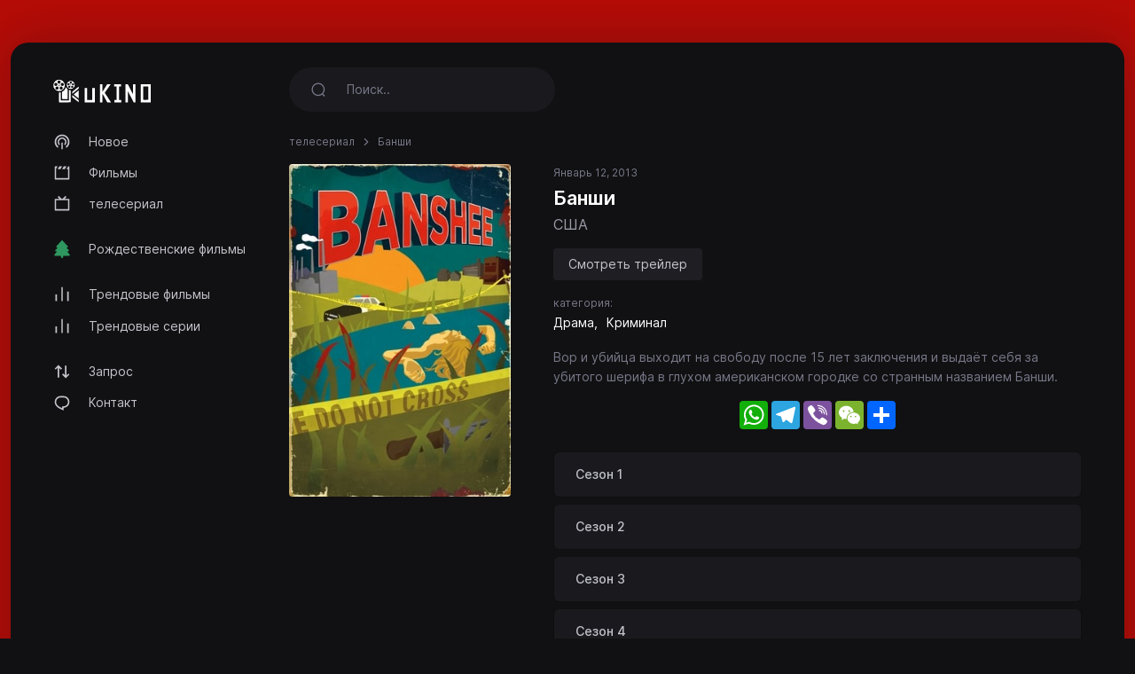

--- FILE ---
content_type: text/html; charset=utf-8
request_url: https://ukino.cc/serie/banshee-2013
body_size: 4405
content:
<!DOCTYPE html>
<html lang="ru">
<head>
<meta http-equiv="content-type" content="text/html; charset=UTF-8">
<title>Смотреть Банши (2013) - uKino.cc</title>
<meta name="keywords" content="Банши, потоковый, смотреть онлайн">
<meta name="description" content="Вор и убийца выходит на свободу после 15 лет заключения и выдаёт себя за убитого шерифа в глухом американском городке со странным названием Банши....">
<meta charset="UTF-8">
<meta http-equiv="X-UA-Compatible" content="IE=edge">
<meta name="viewport" content="width=device-width, initial-scale=1">
<meta name="theme-color" content="#111113">
<meta name="mobile-web-app-capable" content="yes">
<meta name="HandheldFriendly" content="True">
<link rel="canonical" href="https://ukino.cc">
<meta name="robots" content="index,follow">
<meta http-equiv="cleartype" content="on">
<meta property="og:locale" content="ru" />
<meta property="og:type" content="website" />
<meta property="og:url" content="https://ukino.cc/serie/banshee-2013" />
<meta property="og:title" content="Смотреть Банши (2013)" />
<meta property="og:description" content="Вор и убийца выходит на свободу после 15 лет заключения и выдаёт себя за убитого шерифа в глухом американском городке со странным названием Банши...." />
<meta property="og:image" content="https://ukino.cc/images/banners/1651416603_fe70bd4fdd94981742ba.jpeg" />
<link rel="preload" as="font" type="font/woff2" href="/style/dark-xt/webfonts/inter/Inter-Regular.woff2?v=3.19" crossorigin="anonymous">
<link rel="preload" as="font" type="font/woff2" href="/style/dark-xt/webfonts/inter/Inter-SemiBold.woff2?v=3.19" crossorigin="anonymous">
<link rel="preload" as="font" type="font/woff2" href="/style/dark-xt/webfonts/inter/Inter-Medium.woff2?v=3.19" crossorigin="anonymous">
<link rel="preload" as="font" type="font/woff2" href="/style/dark-xt/webfonts/inter/Inter-Bold.woff2?v=3.19" crossorigin="anonymous">
<link rel="preload" as="font" type="font/woff2" href="/style/dark-xt/webfonts/inter/Inter-ExtraBold.woff2?v=3.19" crossorigin="anonymous">
<link as="style" media="all" rel="stylesheet" href="/style/dark-xt/css/theme.formated.css" type="text/css" crossorigin="anonymous" defer="">
<link rel="shortcut icon" href="/style/dark-xt/favicon-ukino.svg">

<script type="text/javascript" id="www-widgetapi-script" src="/style/dark-xt/js/www-widgetapi.js" async=""></script>
<script type="text/javascript">
var __ = function(msgid) {
    return window.i18n[msgid] || msgid;
};
window.i18n = {
    'more': 'подробнее',
    'less': 'меньше'
};
</script>

<style type="text/css">
:root {
    --theme-color: #b60c07;
    --background: #b60c07;
    --movie-aspect: 150%;
    --people-aspect: 100%;
    --slide-aspect: 60vh;
}
@media (min-width: 1400px) {
    .container {
        max-width: 1600px !important;
    }
}
</style>
</head>
<body class="layout">
<div id="loading-bar"></div><div class="layout-skin"></div>
<div class="container">
<div class="layout-app">
<div class="row gx-lg-3 gx-0">
<div class="col-lg-auto">
<div class="w-lg-250">
<div class="navbar navbar-vertical navbar-expand-lg layout-header navbar-dark pt-3">
<button class="navbar-toggler border-0 shadow-none px-0" type="button" data-bs-toggle="collapse" data-bs-target="#navbar" aria-controls="navbar" aria-expanded="false" aria-label="Toggle navigation">
<span class="navbar-toggler-icon"></span>
</button>

<a href="/" class="navbar-brand me-xl-4 me-lg-3 text-gray-900">
<img src="/style/dark-xt/ukino.svg" alt="uKINO" width="110" height="45"></a>
<button class="navbar-toggler border-0 shadow-none px-0" type="button" data-bs-toggle="collapse" data-bs-target="#navbar" aria-controls="navbar" aria-expanded="false" aria-label="Toggle navigation">
<svg width="20" height="20" stroke="currentColor" stroke-width="2" fill="none">
<use xlink:href="/style/dark-xt/sprite.svg#search"></use>
</svg>
</button>
<div class="collapse navbar-collapse" id="navbar">
<ul class="navbar-nav mb-2 mt-3 mb-lg-0 fs-sm">

<li class="nav-item">
<a class="nav-link" href="/new">
<svg fill="currentColor">
<use xlink:href="/style/dark-xt/sprite.svg#compass"></use>
</svg>
Новое</a>

</li>
<li class="nav-item">
<a class="nav-link" href="/movies">
<svg fill="currentColor">
<use xlink:href="/style/dark-xt/sprite.svg#movies"></use>
</svg>
Фильмы 
</a>
</li>

<li class="nav-item">
<a class="nav-link" href="/series">
<svg fill="currentColor">
<use xlink:href="/style/dark-xt/sprite.svg#series"></use>
</svg>
телесериал</a>
</li>


<li class="my-lg-2"></li>
<li class="nav-item">
<a class="nav-link" href="/christmas-movies">
<svg fill="currentColor">
<use xlink:href="/style/dark-xt/sprite.svg#tree"></use>
</svg>
Рождественские фильмы</a>
</li>



<li class="my-lg-2"></li>

<li class="nav-item">
<a class="nav-link" href="/trending-movies">
<svg fill="currentColor">
<use xlink:href="/style/dark-xt/sprite.svg#fire"></use>
</svg>
Трендовые фильмы</a>
</li>

<li class="nav-item">
<a class="nav-link" href="/trending-series">
<svg fill="currentColor">
<use xlink:href="/style/dark-xt/sprite.svg#fire"></use>
</svg>
Трендовые серии</a>
</li>

<li class="my-lg-2"></li>


<li class="nav-item">
<a class="nav-link" href="/request">
<svg fill="currentColor">
<use xlink:href="/style/dark-xt/sprite.svg#requests"></use>
</svg>
Запрос</a>
</li>

<li class="nav-item">
<a class="nav-link" href="/contact">
<svg fill="currentColor">
<use xlink:href="/style/dark-xt/sprite.svg#comment"></use>
</svg>
Контакт</a>
</li>



</ul>
</div>
</div>
</div>
</div>
<div class="col-md">
<nav class="navbar navbar-expand-lg layout-header navbar-dark mb-lg-2 d-lg-flex">
<div class="collapse navbar-collapse" id="navbar">
<form class="form-search w-lg-300 py-1 mb-3 mb-lg-0" action="/search" method="get">
<div class="input-group input-group-inline shadow-none">
<span class="input-group-text bg-transparent border-0 text-gray-500 shadow-none">
<svg width="18" height="18" stroke="currentColor" stroke-width="1.75" fill="none">
<use xlink:href="/style/dark-xt/sprite.svg#search"></use>
</svg>
</span>
<input type="text" name="keyword"  class="form-control form-control-flush bg-transparent border-0 ps-0" id="search" placeholder="Поиск.." aria-label="Search" required="true" minlength="3">
</div>
</form>
</div>
</nav>



<div class="layout-section">
<ol class="breadcrumb d-inline-flex text-muted mb-3">
<li class="breadcrumb-item"><a href="/series">телесериал </a></li>
<li class="breadcrumb-item active" aria-current="page">Банши</li>
</ol>
<div class="row gx-xl-5">
<div class="col-md-auto">
<div class="w-lg-250 w-md-200 w-150px mb-3 mx-auto d-none d-lg-block">
<picture>
<img src="/images/posters/1651416603_2dac6d6068f291e6ab12.jpeg" data-src="/images/posters/1651416603_2dac6d6068f291e6ab12.jpeg" alt="" class="img-fluid rounded-1 ls-is-cached lazyloaded" width="250" height="375">
</picture> 
</div>
</div>
<div class="col-md">
<ul class="list-inline list-separator fs-xs text-gray-500 mb-1">
<li class="list-inline-item">Январь 12, 2013</li>
</ul>
<h1 class="h3 mb-1">Банши</h1>
<h2 class="fs-base mb-3 fw-normal text-gray-600">США </h2>
<div class="mb-3 d-flex align-items-center mt-2 mt-md-0">
<a href="https://youtube.com/watch?v=VI7haj7HTCA" target="_blank" class="btn btn-stream btn-ghost btn-sm me-1" role="button">Смотреть трейлер</a>
</div>
<div class="fs-xs text-muted">
категория:</div>
<div class="card-tag mb-3">
<a href="/series?genre=drama">Драма</a>
<a href="/series?genre=crime">Криминал</a>
</div>
<p class="fs-sm text-muted" data-more="" data-limit="6">Вор и убийца выходит на свободу после 15 лет заключения и выдаёт себя за убитого шерифа в глухом американском городке со странным названием Банши.</p>
<center>
<style type="text/css">
#my_centered_buttons { display: flex; justify-content: center; }
</style>
<div class="a2a_kit a2a_kit_size_32 a2a_default_style" id="my_centered_buttons" data-a2a-url="https://ukino.cc/serie/banshee-2013" data-a2a-title="Банши">
    <a class="a2a_button_whatsapp"></a>
    <a class="a2a_button_telegram"></a>
    <a class="a2a_button_viber"></a>
    <a class="a2a_button_wechat"></a>
    <a class="a2a_dd"></a>
</div>
</center>
<br>
<div class="card-season">
<div class="accordion season-accordion" id="seasonAccordion">

<div class="accordion-item">
<div class="accordion-header collapsed" type="button" data-bs-toggle="collapse" data-bs-target="#season1" aria-expanded="false" aria-controls="season1">
Сезон 1</div>
<div id="season1" class="accordion-collapse collapse" aria-labelledby="season1" data-bs-parent="#seasonAccordion" style="">
<div class="py-2 episodes">

<div class="card-episode">
<a href="/episode/banshee-2013/S01E01" class="episode">серия 1 </a>
<a href="/episode/banshee-2013/S01E01" class="name">Пилот </a>
<div class="date"></div>
</div>
<div class="card-episode">
<a href="/episode/banshee-2013/S01E02" class="episode">серия 2 </a>
<a href="/episode/banshee-2013/S01E02" class="name">Рейв </a>
<div class="date"></div>
</div>
<div class="card-episode">
<a href="/episode/banshee-2013/S01E03" class="episode">серия 3 </a>
<a href="/episode/banshee-2013/S01E03" class="name">Знакомьтесь, новый босс </a>
<div class="date"></div>
</div>
<div class="card-episode">
<a href="/episode/banshee-2013/S01E04" class="episode">серия 4 </a>
<a href="/episode/banshee-2013/S01E04" class="name">Оглохнуть наполовину или умереть полностью </a>
<div class="date"></div>
</div>
<div class="card-episode">
<a href="/episode/banshee-2013/S01E05" class="episode">серия 5 </a>
<a href="/episode/banshee-2013/S01E05" class="name">Кровные узы </a>
<div class="date"></div>
</div>
<div class="card-episode">
<a href="/episode/banshee-2013/S01E06" class="episode">серия 6 </a>
<a href="/episode/banshee-2013/S01E06" class="name">Викс </a>
<div class="date"></div>
</div>
<div class="card-episode">
<a href="/episode/banshee-2013/S01E07" class="episode">серия 7 </a>
<a href="/episode/banshee-2013/S01E07" class="name">Всадник на бледном коне </a>
<div class="date"></div>
</div>
<div class="card-episode">
<a href="/episode/banshee-2013/S01E08" class="episode">серия 8 </a>
<a href="/episode/banshee-2013/S01E08" class="name">Будем жить вечно </a>
<div class="date"></div>
</div>
<div class="card-episode">
<a href="/episode/banshee-2013/S01E09" class="episode">серия 9 </a>
<a href="/episode/banshee-2013/S01E09" class="name">Вечный ковбой </a>
<div class="date"></div>
</div>
<div class="card-episode">
<a href="/episode/banshee-2013/S01E10" class="episode">серия 10 </a>
<a href="/episode/banshee-2013/S01E10" class="name">Смесь безумия </a>
<div class="date"></div>
</div>

</div>
</div>
</div>
<div class="accordion-item">
<div class="accordion-header collapsed" type="button" data-bs-toggle="collapse" data-bs-target="#season2" aria-expanded="false" aria-controls="season2">
Сезон 2</div>
<div id="season2" class="accordion-collapse collapse" aria-labelledby="season2" data-bs-parent="#seasonAccordion" style="">
<div class="py-2 episodes">

<div class="card-episode">
<a href="/episode/banshee-2013/S02E01" class="episode">серия 1 </a>
<a href="/episode/banshee-2013/S02E01" class="name">Мелкая рыбка </a>
<div class="date"></div>
</div>
<div class="card-episode">
<a href="/episode/banshee-2013/S02E02" class="episode">серия 2 </a>
<a href="/episode/banshee-2013/S02E02" class="name">Громовержец </a>
<div class="date"></div>
</div>
<div class="card-episode">
<a href="/episode/banshee-2013/S02E03" class="episode">серия 3 </a>
<a href="/episode/banshee-2013/S02E03" class="name">Каста воинов </a>
<div class="date"></div>
</div>
<div class="card-episode">
<a href="/episode/banshee-2013/S02E04" class="episode">серия 4 </a>
<a href="/episode/banshee-2013/S02E04" class="name">Семья </a>
<div class="date"></div>
</div>
<div class="card-episode">
<a href="/episode/banshee-2013/S02E05" class="episode">серия 5 </a>
<a href="/episode/banshee-2013/S02E05" class="name">Правда о единорогах </a>
<div class="date"></div>
</div>
<div class="card-episode">
<a href="/episode/banshee-2013/S02E06" class="episode">серия 6 </a>
<a href="/episode/banshee-2013/S02E06" class="name">Люди-армии </a>
<div class="date"></div>
</div>
<div class="card-episode">
<a href="/episode/banshee-2013/S02E07" class="episode">серия 7 </a>
<a href="/episode/banshee-2013/S02E07" class="name">Закопать человека можно по-разному </a>
<div class="date"></div>
</div>
<div class="card-episode">
<a href="/episode/banshee-2013/S02E08" class="episode">серия 8 </a>
<a href="/episode/banshee-2013/S02E08" class="name">Злом за зло </a>
<div class="date"></div>
</div>
<div class="card-episode">
<a href="/episode/banshee-2013/S02E09" class="episode">серия 9 </a>
<a href="/episode/banshee-2013/S02E09" class="name">Возвращение домой </a>
<div class="date"></div>
</div>
<div class="card-episode">
<a href="/episode/banshee-2013/S02E10" class="episode">серия 10 </a>
<a href="/episode/banshee-2013/S02E10" class="name">Пули и слёзы </a>
<div class="date"></div>
</div>

</div>
</div>
</div>
<div class="accordion-item">
<div class="accordion-header collapsed" type="button" data-bs-toggle="collapse" data-bs-target="#season3" aria-expanded="false" aria-controls="season3">
Сезон 3</div>
<div id="season3" class="accordion-collapse collapse" aria-labelledby="season3" data-bs-parent="#seasonAccordion" style="">
<div class="py-2 episodes">

<div class="card-episode">
<a href="/episode/banshee-2013/S03E01" class="episode">серия 1 </a>
<a href="/episode/banshee-2013/S03E01" class="name">Испытания огнём </a>
<div class="date"></div>
</div>
<div class="card-episode">
<a href="/episode/banshee-2013/S03E02" class="episode">серия 2 </a>
<a href="/episode/banshee-2013/S03E02" class="name">Змеи и прочее </a>
<div class="date"></div>
</div>
<div class="card-episode">
<a href="/episode/banshee-2013/S03E03" class="episode">серия 3 </a>
<a href="/episode/banshee-2013/S03E03" class="name">Держатель сортов </a>
<div class="date"></div>
</div>
<div class="card-episode">
<a href="/episode/banshee-2013/S03E04" class="episode">серия 4 </a>
<a href="/episode/banshee-2013/S03E04" class="name">Жизнь и есть кошмарный сон </a>
<div class="date"></div>
</div>
<div class="card-episode">
<a href="/episode/banshee-2013/S03E05" class="episode">серия 5 </a>
<a href="/episode/banshee-2013/S03E05" class="name">Племя </a>
<div class="date"></div>
</div>
<div class="card-episode">
<a href="/episode/banshee-2013/S03E06" class="episode">серия 6 </a>
<a href="/episode/banshee-2013/S03E06" class="name">Вчера мы все были другими </a>
<div class="date"></div>
</div>
<div class="card-episode">
<a href="/episode/banshee-2013/S03E07" class="episode">серия 7 </a>
<a href="/episode/banshee-2013/S03E07" class="name">От мёртвых не спрятаться </a>
<div class="date"></div>
</div>
<div class="card-episode">
<a href="/episode/banshee-2013/S03E08" class="episode">серия 8 </a>
<a href="/episode/banshee-2013/S03E08" class="name">Вся мудрость, что у меня осталась </a>
<div class="date"></div>
</div>
<div class="card-episode">
<a href="/episode/banshee-2013/S03E09" class="episode">серия 9 </a>
<a href="/episode/banshee-2013/S03E09" class="name">Даже господь не знает, как к тебе отнестись </a>
<div class="date"></div>
</div>
<div class="card-episode">
<a href="/episode/banshee-2013/S03E10" class="episode">серия 10 </a>
<a href="/episode/banshee-2013/S03E10" class="name">Все мы рано или поздно заплатим </a>
<div class="date"></div>
</div>

</div>
</div>
</div>
<div class="accordion-item">
<div class="accordion-header collapsed" type="button" data-bs-toggle="collapse" data-bs-target="#season4" aria-expanded="false" aria-controls="season4">
Сезон 4</div>
<div id="season4" class="accordion-collapse collapse" aria-labelledby="season4" data-bs-parent="#seasonAccordion" style="">
<div class="py-2 episodes">

<div class="card-episode">
<a href="/episode/banshee-2013/S04E01" class="episode">серия 1 </a>
<a href="/episode/banshee-2013/S04E01" class="name">Как персонаж из Библии </a>
<div class="date"></div>
</div>
<div class="card-episode">
<a href="/episode/banshee-2013/S04E02" class="episode">серия 2 </a>
<a href="/episode/banshee-2013/S04E02" class="name">Бремя красоты </a>
<div class="date"></div>
</div>
<div class="card-episode">
<a href="/episode/banshee-2013/S04E03" class="episode">серия 3 </a>
<a href="/episode/banshee-2013/S04E03" class="name">Джоб </a>
<div class="date"></div>
</div>
<div class="card-episode">
<a href="/episode/banshee-2013/S04E04" class="episode">серия 4 </a>
<a href="/episode/banshee-2013/S04E04" class="name">Невиновен - это небольшое преувеличение </a>
<div class="date"></div>
</div>
<div class="card-episode">
<a href="/episode/banshee-2013/S04E05" class="episode">серия 5 </a>
<a href="/episode/banshee-2013/S04E05" class="name">Поздновато отращивать яйца </a>
<div class="date"></div>
</div>
<div class="card-episode">
<a href="/episode/banshee-2013/S04E06" class="episode">серия 6 </a>
<a href="/episode/banshee-2013/S04E06" class="name">У собачьего боя бывает лишь один исход </a>
<div class="date"></div>
</div>
<div class="card-episode">
<a href="/episode/banshee-2013/S04E07" class="episode">серия 7 </a>
<a href="/episode/banshee-2013/S04E07" class="name">Другие истины, помимо тех, что ты признаёшь </a>
<div class="date"></div>
</div>
<div class="card-episode">
<a href="/episode/banshee-2013/S04E08" class="episode">серия 8 </a>
<a href="/episode/banshee-2013/S04E08" class="name">Реквием </a>
<div class="date"></div>
</div>

</div>
</div>
</div>


</div>
</div>

</div>
</div>
</div>

<script src="/style/dark-xt/js/jquery.min.js"></script>
<script src="/style/dark-xt/js/bootstrap.js"></script>
<script src="/style/dark-xt/js/lazysizes.js"></script>
<script src="/style/dark-xt/js/jquery.snackbar.js"></script>
<script src="/style/dark-xt/js/jquery.range.js"></script>
<script src="/style/dark-xt/js/plugin.js"></script>
<script src="/style/dark-xt/js/main.js"></script>

</div>
<div class="py-3">
<div class="row">
<div class="col-lg-4 col-md-12 mx-auto">
<div class="mb-3">

<div class="mb-3 fs-sm pe-lg-4 text-center">
<p>
uKino.cc 2026</p>
</div>

<div class="fs-xs text-muted text-center">
<span>uKino.cc не хранит никаких файлов на своих серверах.</span>
</div>
</div>
</div>

</div>
</div>
</div>
</div>
</div>
<script async src="https://static.addtoany.com/menu/page.js"></script>
<script defer src="https://static.cloudflareinsights.com/beacon.min.js/vcd15cbe7772f49c399c6a5babf22c1241717689176015" integrity="sha512-ZpsOmlRQV6y907TI0dKBHq9Md29nnaEIPlkf84rnaERnq6zvWvPUqr2ft8M1aS28oN72PdrCzSjY4U6VaAw1EQ==" data-cf-beacon='{"version":"2024.11.0","token":"158083f4e9c046eabfed86089f4db821","r":1,"server_timing":{"name":{"cfCacheStatus":true,"cfEdge":true,"cfExtPri":true,"cfL4":true,"cfOrigin":true,"cfSpeedBrain":true},"location_startswith":null}}' crossorigin="anonymous"></script>
</body>
</html>